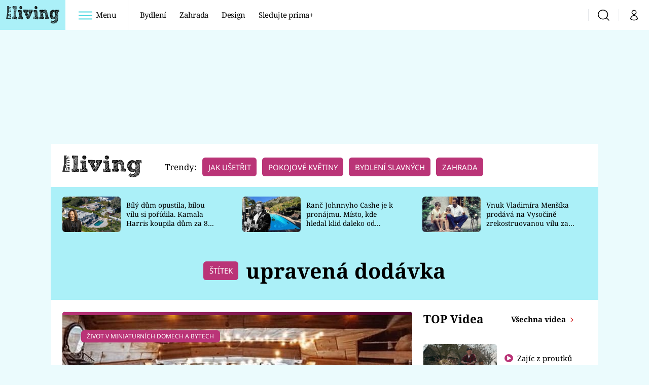

--- FILE ---
content_type: image/svg+xml
request_url: https://assets.living.iprima.cz/images/youtube-square.95c2fae8.svg
body_size: 471
content:
<svg xmlns="http://www.w3.org/2000/svg" width="43.545" height="43.546" viewBox="0 0 43.545 43.546">
  <g id="Layer_2" data-name="Layer 2" transform="translate(0)">
    <g id="Color_Icon" data-name="Color Icon" transform="translate(0)">
      <g id="_02.YouTube" data-name="02.YouTube">
        <rect id="Background" width="43.545" height="43.546" rx="7" fill="red"/>
        <path id="Icon" d="M54.762,47.41H40.376A4.376,4.376,0,0,0,36,51.789v7.78a4.376,4.376,0,0,0,4.376,4.379H54.762a4.376,4.376,0,0,0,4.376-4.379v-7.78a4.376,4.376,0,0,0-4.376-4.379ZM44.521,59.225V52.133l6.1,3.546Z" transform="translate(-26.079 -33.697)" fill="#fff"/>
      </g>
    </g>
  </g>
</svg>
